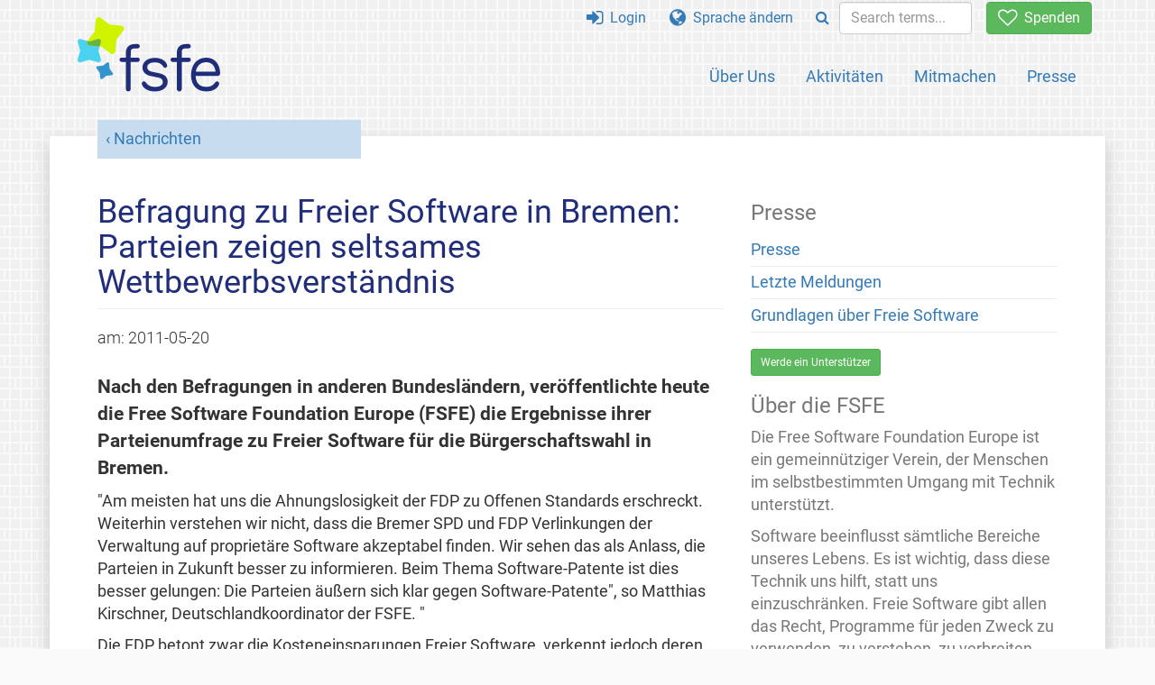

--- FILE ---
content_type: text/html; charset=UTF-8
request_url: https://fsfe.org/news/2011/news-20110520-01.de.html
body_size: 4637
content:
<!DOCTYPE html>
<html lang="de" class="de no-js
      "><head><meta http-equiv="Content-Type" content="text/html; charset=utf-8"><meta name="robots" content="index, follow"><meta name="viewport" content='width=device-width, initial-scale=1.0"'><meta http-equiv="X-UA-Compatible" content="IE=edge"><link rel="stylesheet" media="all" href="/look/main.css?20230215" type="text/css"><link rel="stylesheet" media="print" href="/look/print.css" type="text/css"><link rel="icon" href="/graphics/fsfe.ico" type="image/x-icon"><link rel="apple-touch-icon" href="/graphics/touch-icon.png" type="image/png"><link rel="apple-touch-icon-precomposed" href="/graphics/touch-icon.png" type="image/png"><link rel="alternate" title="FSFE " href="/news/news.de.rss" type="application/rss+xml"><link rel="alternate" title="FSFE " href="/events/events.de.rss" type="application/rss+xml"><link type="text/html" rel="alternate" hreflang="de" lang="de" href="/news/2011/news-20110520-01.de.html" title="Deutsch"><meta name="description" content="Nach den Befragungen in anderen Bundesländern, veröffentlichte heute die Free Software Foundation Europe (FSFE) die Ergebnisse ihrer Parteienumfrage zu Fre..."><meta name="fediverse:creator" content="@fsfe@mastodon.social"><meta name="twitter:card" content="summary"><meta name="twitter:site" content="@fsfe"><meta name="twitter:image" content="https://fsfe.org/graphics/logo-text_square.png"><meta name="twitter:title" content="Befragung zu Freier Software in Bremen: Parteien zeigen seltsames
Wettbewerbsverständnis - FSFE"><meta name="twitter:description" content="Nach den Befragungen in anderen Bundesländern, veröffentlichte heute die Free Software Foundation Europe (FSFE) die Ergebnisse ihrer Parteienumfrage zu Fre..."><meta property="og:type" content="article"><meta property="og:site_name" content="FSFE - Free Software Foundation Europe"><meta property="og:image" content="https://fsfe.org/graphics/logo-text_square.png"><meta property="og:locale" content="de"><meta property="og:url" content="https://fsfe.org/news/2011/news-20110520-01.html"><meta property="og:title" content="Befragung zu Freier Software in Bremen: Parteien zeigen seltsames
Wettbewerbsverständnis - FSFE"><meta property="og:description" content="Nach den Befragungen in anderen Bundesländern, veröffentlichte heute die Free Software Foundation Europe (FSFE) die Ergebnisse ihrer Parteienumfrage zu Fre..."><script src="/scripts/thirdparty/jquery.min.js"></script><script src="/scripts/thirdparty/modernizr.custom.65251.js"></script><title>Befragung zu Freier Software in Bremen: Parteien zeigen seltsames
Wettbewerbsverständnis - FSFE</title></head><body class="news"><!--This file was generated by an XSLT script. Please do not edit.--><nav id="translations" class="alert"><a class="close" data-toggle="collapse" data-target="#translations" href="#">
          ×
        </a><a class="contribute-translation" href="/contribute/translators/index.de.html">Diese Seite übersetzen?</a><ul><li>Deutsch</li></ul></nav><header id="top"><div id="masthead"><a id="logo" aria-label="FSFE Logo" href="/"><span>Free Software Foundation Europe</span></a></div><nav id="menu"><p>Gehe zu:</p><ul id="direct-links"><li id="direct-to-menu-list"><a href="#menu-list">Menü</a></li><li id="direct-to-content"><a href="#content">Inhalt</a></li><li id="direct-to-page-info"><a href="#page-info">Seiteninformation</a></li></ul><input type="checkbox" id="burger"><label for="burger"><i class="fa fa-bars fa-lg"></i></label><div id="menu-list"><ul><li id="menu-donate"><a href="https://my.fsfe.org/donate?referrer=https://fsfe.org/news/2011/news-20110520-01.html"><i class="fa fa-heart-o fa-lg"></i> Spenden</a></li></ul><ul id="menu-sections"><li><a href="/about/about.de.html">Über Uns</a></li><li><a href="/activities/activities.de.html">Aktivitäten</a></li><li><a href="/contribute/contribute.de.html">Mitmachen</a></li><li class="visible-xs"><a href="/news/news.de.html">Letzte Meldungen</a></li><li class="visible-xs"><a href="/events/events.de.html">Nächste Veranstaltungen</a></li><li class="visible-xs"><a href="/news/podcast.de.html">Podcast</a></li><li><a href="/press/press.de.html">Presse</a></li></ul><ul><li><a href="https://my.fsfe.org/"><i class="fa fa-sign-in fa-lg"></i> Login</a></li><li id="menu-translations"><a href="#translations" data-toggle="collapse" data-target="#translations"><i class="fa fa-globe fa-lg"></i> Sprache ändern</a></li><li id="menu-search-box"><form method="GET" action="/search/search.de.html"><div class="input-group"><div class="input-group-btn"><button class="btn btn-primary" type="submit" aria-label="Search"><i class="fa fa-search"></i></button></div><input placeholder="Search terms..." type="text" name="q" size="10" class="form-control"></div></form></li></ul></div></nav></header><div id="notifications"><div id="infobox"></div></div><main><div id="content"><p id="category"><a href="/news/news.de.html">Nachrichten</a></p><h1 id="id-befragung-zu-freier-software-in-bremen-parteien-zeigen-seltsames-wettbewerbsverstandnis">Befragung zu Freier Software in Bremen: Parteien zeigen seltsames
Wettbewerbsverständnis</h1><div id="article-metadata"><span class="published-on">am: </span><time class="dt-published">2011-05-20</time></div><p>Nach den Befragungen in anderen Bundesländern, veröffentlichte heute die Free
  Software Foundation Europe (FSFE) die Ergebnisse ihrer Parteienumfrage zu
  Freier Software für die Bürgerschaftswahl in Bremen.</p><p>
  "Am meisten hat uns die Ahnungslosigkeit der FDP zu Offenen Standards
  erschreckt. Weiterhin verstehen wir nicht, dass die Bremer SPD und FDP
  Verlinkungen der Verwaltung auf proprietäre Software akzeptabel finden. Wir
  sehen das als Anlass, die Parteien in Zukunft besser zu informieren. Beim Thema
  Software-Patente ist dies besser gelungen: Die Parteien äußern sich klar gegen
  Software-Patente", so Matthias Kirschner, Deutschlandkoordinator der FSFE. "
  </p><p>
  Die FDP betont zwar die Kosteneinsparungen Freier Software, verkennt jedoch deren
  politische Bedeutung. Die Bremer Grünen enttäuschen mit schwammigen Aussagen,
  die im Kontrast zu ausgearbeiteten Antworten der anderen Landesverbände stehen.
  Genauso die Position der Piratenpartei; sie fällt zwar positiv für Freie
  Software aus, ist aber im Vergleich zu anderen  Landesverbänden weniger
  konkret. Die Linke hat starke Positionen zu Freier Software, konkrete Maßnahmen
  werden jedoch nicht genannt und scheinen noch entwickelt zu werden.
  </p><p>
  Die Bremer SPD scheint sich nur oberflächlich mit Freier Software
  auseinandergesetzt zu haben, jedoch bemühte sich der Bremer Landesverband, die
  Wahl-Fragen direkt zu beantworten, während es bei den anderen Landtagswahlen
  nur eine allgemeine Antwort gab.
  </p><p>
  "Bedauerlicherweise zeigt die CDU mit der Wahl in Bremen keine Verbesserung",
  so Kirschner. "Nachdem die anderen Landesverbände bereits nur indirekt und
  unkonkret auf unsere Wahlprüfsteine eingegangen waren, blieben unsere Fragen in
  Bremen, wie schon in Rheinland-Pfalz, unbeantwortet. Damit ignoriert die Bremer
  CDU die gesellschaftlichen und wirtschaftlichen Potentiale Freier Software."
  </p><h2 id="id-einige-ergebnisse-der-befragung">Einige Ergebnisse der Befragung</h2><p><strong>Offene Standards:</strong> werden thematisch von der SPD noch mit
  Freier Software vermischt und die FDP ist sich unsicher, ob Offene Standards
  wichtig für die Verwaltung sind und will die Definition Offener Standards den
  "Fachleuten" überlassen.
  </p><p><strong>Werbung für unfreie Software durch die Verwaltung:</strong> Die Bremer FDP bezweifelt,
  ob es sich bei der Verlinkung von unfreier Software auf den Webseiten der
  öffentlichen Verwaltung um Werbung handelt. Die SPD ist der Ansicht, dass eine
  solche Verlinkung auf unfreie Software gerechtfertigt ist, wenn das Programm
  eine weite Verbreitung hat. Damit sind die Positionen schwächer als z.B. bei
  den Antworten der Parteien <a href="/activities/elections/askyourcandidates/201103-germany-rheinland-pfalz.de.html">in Rheinland-Pfalz</a>.
  </p><p><strong>Software-Patente:</strong> Positiv sticht die Position der Parteien zu dem Problem der
  Software-Patente hervor. Hier herrscht Konsens: FDP, Grüne, Linke und
  Piratenpartei sprechen sich klar dagegen aus. Nur die SPD ist bei dem Thema
  etwas zaghaft und spricht nur von einer Reform des Urheberrechts. 
  </p><p>Wahlprüfsteine kommender Wahlen:</p><ul><li><a href="/activities/elections/askyourcandidates/201105-germany-bremen.de.html">Bremen</a></li></ul><p>Wahlprüfsteine vergangener Wahlen:</p><ul><li><a href="/activities/elections/askyourcandidates/201103-germany-rheinland-pfalz.de.html">Rheinland Pfalz</a></li><li><a href="/activities/elections/askyourcandidates/201103-germany-baden-wuerttemberg.de.html">Baden Württemberg</a></li><li><a href="/activities/elections/askyourcandidates/201103-germany-sachsen-anhalt.de.html">Sachsen Anhalt</a></li></ul><h2 id="id-uber-die-befragung">Über die Befragung</h2><p>
  Die Parteien konnten Stellung nehmen zu Fragen über die generelle
  Förderung von Freier Software, dem Problem der Herstellerabhängigkeit
  bei unfreier Software, Offenen Standards, dem Einsatz von Freier
  Software in der Bildung, Werbung für unfreie Software auf Webseiten
  der öffentlichen Verwaltung sowie zu Softwarepatenten. Im Rahmen
  ihrer <a href="/activities/elections/askyourcandidates/askyourcandidates.de.html">"Ask your Candidates"-Kampagne</a>
  wird die FSFE die selben Fragen auch an die Parteien der kommenden
  Landtagswahlen in Mecklenburg-Vorpommern, Niedersachsen und Berlin
  richten.
  </p><footer id="tags"><h2>Tags</h2><ul class="tags"><li><a href="/tags/tagged-de.de.html">de</a></li><li><a href="/tags/tagged-ayc.de.html">ayc</a></li></ul></footer></div><aside id="sidebar"><h3>Presse</h3><ul><li><a href="/press/press.de.html">Presse</a></li><li><a href="/news/news.de.html">Letzte Meldungen</a></li><li><a href="/freesoftware/freesoftware.de.html">Grundlagen über Freie Software</a></li></ul><a href="https://my.fsfe.org/support" class="small-donate">Werde ein Unterstützer</a><h3 class="promo">Über die FSFE</h3><p>
    Die Free Software Foundation Europe ist ein gemeinnütziger Verein, der
    Menschen im selbstbestimmten Umgang mit Technik unterstützt.
  </p><p>
    Software beeinflusst sämtliche Bereiche unseres Lebens. Es ist wichtig,
    dass diese Technik uns hilft, statt uns einzuschränken. Freie Software gibt
    allen das Recht, Programme für jeden Zweck zu verwenden, zu verstehen, zu
    verbreiten und zu verbessern. Diese Freiheiten stärken andere Grundrechte
    wie die Redefreiheit, die Pressefreiheit und das Recht auf Privatsphäre.
  </p><a href="/about/about.de.html" class="learn-more">Mehr darüber</a></aside></main><aside id="followup" class="subscribe-nl"><h2>E-Mail-Updates abonnieren</h2><p>Unseren Experten informieren Sie zu aktuellen Neuigkeiten, Veranstaltungen, Aktivitäten und wie Sie dazu beitragen können.<span style="font-size:0.8em">
              (<a href="/about/legal/imprint.de.html#id-privacy-policy"><span style="color:white; text-decoration: underline;">Datenschutzrichtlinie</span></a>)
            </span></p><form class="form-inline" id="formnl" name="formnl" method="POST" action="https://my.fsfe.org/subscribe"><input type="hidden" name="language" value="de"><input type="input" style="display: none !important" name="password" tabindex="-1" autocomplete="off"><input id="yourname" name="name" type="text" required="required" placeholder="Ihr Name"><input id="email" name="email1" type="email" required="required" placeholder="E-Mail-Adresse"><fsfe-cd-referrer-input></fsfe-cd-referrer-input><input type="hidden" name="wants_info" value="yes"><input type="hidden" name="wants_newsletter_info" value="yes"><input type="hidden" name="category" value="i"><input id="submit" type="submit" value="Einschreiben"></form></aside><nav id="direct-to-top"><a href="#top">Zum Anfang gehen</a></nav><footer><div id="footer-social-media"><div><p class="share-buttons footer"><a href="https://mastodon.social/@fsfe"><img src="/graphics/services/mastodon.png" alt="Mastodon" title="Mastodon"></a><a href="https://media.fsfe.org/a/fsfe/videos"><img src="/graphics/services/peertube.png" alt="Peertube" title="Peertube"></a></p></div></div><div id="page-info"><div><p>Copyright © 2001-2026 <a href="/">Free Software Foundation Europe</a>.</p><p>
    Sofern nicht anders angegeben, unterliegt der Inhalt dieser Seite der <a href="https://creativecommons.org/licenses/by-sa/4.0/">Creative Commons Attribution Share-Alike 4.0 Lizenz (CC-BY-SA 4.0)</a>.
    Weitere Informationen finden Sie in unseren <a href="/about/license-policy.de.html">Richtlinien zur Lizenzierung</a> von Website-Inhalten.
</p></div><div><p><a href="/about/contact.de.html">Kontaktiere uns</a></p><p><a href="/about/jobs/index.de.html">Jobs</a></p><p><a href="/about/legal/imprint.de.html">Impressum</a></p><p><a href="/about/legal/imprint.de.html#id-privacy-policy">Datenschutzrichtlinie</a></p><p><a href="/about/transparency-commitment.de.html">Transparency Commitment</a></p><p><a href="/about/js-licences.de.html" data-jslicense="1">JavaScript-Lizenzen</a></p></div><div><p><a rel="nofollow" href="https://git.fsfe.org/FSFE/fsfe-website/src/branch/master/fsfe.org/news/2011/news-20110520-01.de.xhtml">Quellcode</a></p><p><a href="/contribute/web/web.de.html">Hilf unserem Webteam</a></p><p><a href="/contribute/translators/translators.de.html">Diese Seite übersetzen?</a></p><p></p></div></div></footer><script src="/scripts/thirdparty/bootstrap.custom.js"></script></body></html>
